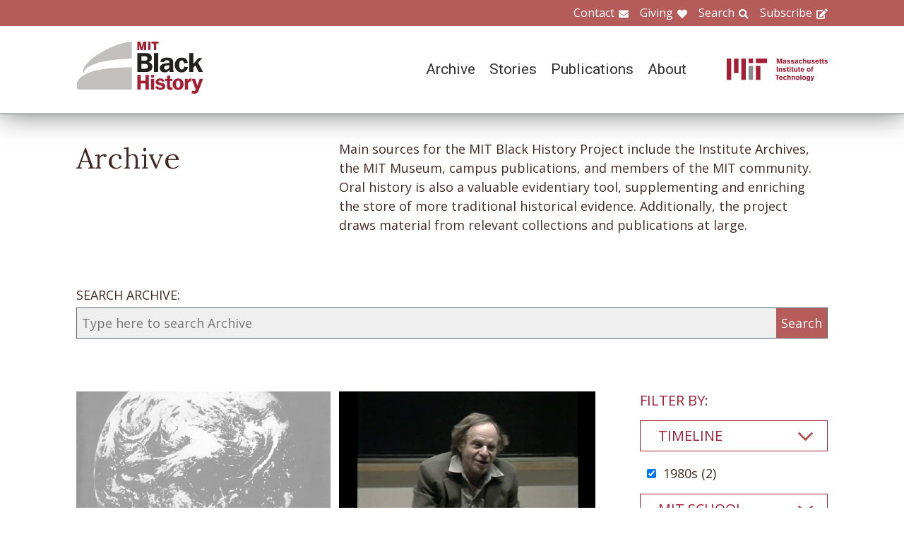

--- FILE ---
content_type: text/html; charset=UTF-8
request_url: https://www.blackhistory.mit.edu/archive-search?f%5B0%5D=career%3A104&f%5B1%5D=career%3A110&f%5B2%5D=career%3A169&f%5B3%5D=collection%3A200&f%5B4%5D=collection%3A222&f%5B5%5D=collection%3A264&f%5B6%5D=department%3A126&f%5B7%5D=life%3A121&f%5B8%5D=life%3A293&f%5B9%5D=object%3A82&f%5B10%5D=object%3A84&f%5B11%5D=timeline%3A96
body_size: 6409
content:

<!DOCTYPE html>
<html lang="en" dir="ltr" prefix="og: https://ogp.me/ns#" class="no-js">
  <head>
    <meta charset="utf-8" />
<script>(function(i,s,o,g,r,a,m){i["GoogleAnalyticsObject"]=r;i[r]=i[r]||function(){(i[r].q=i[r].q||[]).push(arguments)},i[r].l=1*new Date();a=s.createElement(o),m=s.getElementsByTagName(o)[0];a.async=1;a.src=g;m.parentNode.insertBefore(a,m)})(window,document,"script","https://www.google-analytics.com/analytics.js","ga");ga("create", "UA-106400209-1", {"cookieDomain":"auto"});ga("set", "anonymizeIp", true);ga("send", "pageview");</script>
<meta property="og:site_name" content="MIT Black History" />
<meta name="twitter:site" content="mitblackhistory" />
<meta name="twitter:title" content="Archive Search" />
<meta property="og:url" content="https://www.blackhistory.mit.edunode/230" />
<meta property="og:title" content="Archive Search" />
<meta name="twitter:url" content="https://www.blackhistory.mit.edu/archive-search" />
<meta property="og:street_address" content="77 Massachusetts Ave" />
<meta property="og:locality" content="Cambridge" />
<meta property="og:region" content="MA" />
<meta property="og:postal_code" content="02139" />
<meta name="Generator" content="Drupal 8 (https://www.drupal.org)" />
<meta name="MobileOptimized" content="width" />
<meta name="HandheldFriendly" content="true" />
<meta name="viewport" content="width=device-width, initial-scale=1.0" />
<meta http-equiv="x-ua-compatible" content="ie=edge" />
<link rel="shortcut icon" href="/sites/default/files/mit-favicon-xp.ico" type="image/vnd.microsoft.icon" />
<link rel="canonical" href="https://www.blackhistory.mit.edu/archive-search" />
<link rel="shortlink" href="https://www.blackhistory.mit.edu/node/230" />
<link rel="revision" href="https://www.blackhistory.mit.edu/archive-search" />

    <title>Archive Search | MIT Black History</title>
    <link rel="stylesheet" media="all" href="/core/themes/stable/css/system/components/ajax-progress.module.css?q6s5lr" />
<link rel="stylesheet" media="all" href="/core/themes/stable/css/system/components/autocomplete-loading.module.css?q6s5lr" />
<link rel="stylesheet" media="all" href="/core/themes/stable/css/system/components/js.module.css?q6s5lr" />
<link rel="stylesheet" media="all" href="/core/themes/stable/css/system/components/sticky-header.module.css?q6s5lr" />
<link rel="stylesheet" media="all" href="/core/themes/stable/css/system/components/system-status-counter.css?q6s5lr" />
<link rel="stylesheet" media="all" href="/core/themes/stable/css/system/components/system-status-report-counters.css?q6s5lr" />
<link rel="stylesheet" media="all" href="/core/themes/stable/css/system/components/system-status-report-general-info.css?q6s5lr" />
<link rel="stylesheet" media="all" href="/core/themes/stable/css/system/components/tabledrag.module.css?q6s5lr" />
<link rel="stylesheet" media="all" href="/core/themes/stable/css/system/components/tablesort.module.css?q6s5lr" />
<link rel="stylesheet" media="all" href="/core/themes/stable/css/system/components/tree-child.module.css?q6s5lr" />
<link rel="stylesheet" media="all" href="/core/themes/stable/css/views/views.module.css?q6s5lr" />
<link rel="stylesheet" media="all" href="/modules/contrib/back_to_top/css/back_to_top.css?q6s5lr" />
<link rel="stylesheet" media="all" href="/modules/contrib/paragraphs/css/paragraphs.unpublished.css?q6s5lr" />
<link rel="stylesheet" media="all" href="//fonts.googleapis.com/css?family=Lora:400,400i,700,700i|Open+Sans:300,400,600,700,800|Roboto:100,300,400,500,700,900" />
<link rel="stylesheet" media="all" href="/themes/gesso/css/styles.css?q6s5lr" />

    
<!--[if lte IE 8]>
<script src="/core/assets/vendor/html5shiv/html5shiv.min.js?v=3.7.3"></script>
<![endif]-->
<script src="/themes/gesso/js/lib/modernizr.min.js?v=3.3.1"></script>

  </head>
  <body class="path-node not-front page--node-type-landing">
    <div class="skiplinks">
      <a href="#main" class="skiplinks__link visually-hidden focusable">Skip to main content</a>
    </div>
    
      <div class="dialog-off-canvas-main-canvas" data-off-canvas-main-canvas>
    <div class="layout-container">
      <header class="header " role="banner">

    <div class="header-utility">
      <div class="header-utility__inner l-constrain">
          <nav class="nav-utility" role="navigation">
  <h2 class="visually-hidden block__title">Utility Menu</h2>
  <ul class="nav nav--menu"><li class="nav__item"><a href="/contact" class="nav__link nav__link--contact" target="" data-drupal-link-system-path="node/380">Contact</a></li><li class="nav__item"><a href="/giving" class="nav__link nav__link--giving" data-drupal-link-system-path="node/381">Giving</a></li><li class="nav__item"><a href="/search" class="nav__link nav__link--search" target="" data-drupal-link-system-path="node/7">Search</a></li><li class="nav__item"><a href="http://eepurl.com/dit00P" class="nav__link nav__link--subscribe" title="subscribe">Subscribe</a></li></ul></nav>

      </div>
    </div>
    
    <div class="header-navigation">
      <div class="header-navigation__inner l-constrain">
          <span class="site-name">
  <a class="site-name__link" href="/" title="Home" rel="home">
    <h1 class="site-name__text">MIT Black History</h1>
  </a>
  <a class="site-name__link" href="https://www.web.mit.edu" title="MIT" rel="mit">
    <h2 class="site-name__mit"></h2>
  </a>
</span>

  <nav class="nav-main" role="navigation">
  <h2 class="visually-hidden block__title">Main menu</h2>
  <input class="nav__trigger" type="checkbox" id="NavButton">
	<label class="nav__label" for="NavButton" onclick>Menu</label>
  <ul class="nav nav--menu"><li class="nav__item"><a href="/archive" class="nav__link" data-drupal-link-system-path="node/6">Archive</a></li><li class="nav__item"><a href="/stories" class="nav__link" target="" data-drupal-link-system-path="node/10">Stories</a></li><li class="nav__item"><a href="/publications" class="nav__link" data-drupal-link-system-path="node/278">Publications</a></li><li class="nav__item"><a href="/about" class="nav__link" target="" data-drupal-link-system-path="node/379">About</a></li><li class="nav__item"><a href="/contact" class="nav__link nav__link--contact" target="" data-drupal-link-system-path="node/380">Contact</a></li><li class="nav__item"><a href="/giving" class="nav__link nav__link--giving" target="" data-drupal-link-system-path="node/381">Giving</a></li><li class="nav__item"><a href="/search" class="nav__link nav__link--search" target="" data-drupal-link-system-path="node/7">Search</a></li><li class="nav__item"><a href="http://web.mit.edu/" class="nav__link nav__link--mit" target="">MIT</a></li></ul></nav>

      </div>
    </div>

</header>

  
  
  

  
      <main id="main" class="main" role="main" tabindex="-1">
  
    <div data-drupal-messages-fallback class="hidden"></div>

  
  
  
      <section class="landing landing--archive-search">
      <div class="landing-heading">
  <div class="l-constrain landing-heading__grid">
    <h1 class="landing-heading__title">Archive</h1>
    <div class="landing-heading__intro">Main sources for the MIT Black History Project include the Institute Archives, the MIT Museum, campus publications, and members of the MIT community. Oral history is also a valuable evidentiary tool, supplementing and enriching the store of more traditional historical evidence. Additionally, the project draws material from relevant collections and publications at large.</div>
  </div>
</div>

    <form class="search-archive" action="/archive-search">
  <div class="l-constrain">
    <label class="form-item__label" for="keywords">SEARCH ARCHIVE:</label>
    <div class="search-archive__group">
      <input class="form-item__text" name="keywords" id="keywords" type="text" placeholder="Type here to search Archive">
      <input class="form-item__submit" type="submit" value="Search">
    </div>
  </div>
</form>
  
  <div class=" landing__grid l-constrain">
    <div class="landing__main">
          
  
      
  <div>

  <div class="view-two-col ">

  
  <div class="view__content">
             <div class="view__row">
    <div class="card--medium">
  <a class="card__link" href="/archive/ronald-e-mcnair-building-dedication-ceremonies-program-1986">
    <div class="card__media">  <img src="/sites/default/files/styles/card_medium/public/media/thumbnail/McNair_bldg_dedic_1986-COVER.png?itok=XWNKVZb6" width="700" height="450" alt="Ronald E. McNair Building dedication ceremonies program COVER [Earth], 1986" />




</div>
    <h3 class="card__title">Ronald E. McNair Building dedication ceremonies program, 1986</h3>
  </a>
</div>

  </div>
   <div class="view__row">
    <div class="card--medium">
  <a class="card__link" href="/archive/ronald-e-mcnair-building-dedication-center-space-research-1986">
    <div class="card__media"><img src="/sites/default/files/styles/card_medium/public/video_thumbnails/qKLl_gIT-mA.jpg?itok=Ha-jaTx9" width="700" height="450" alt="" />



</div>
    <h3 class="card__title">Ronald E. McNair Building Dedication, Center for Space Research (1986)</h3>
  </a>
</div>

  </div>

      </div>

      <div class="view__pager">
            

        </div>
  
  
</div>

</div>

  
  

      </div>
    <div class="landing__sidebar">
      <h4 class="landing__label">Filter By:</h4>
          
    <div class="block--nav-facet">
  <h2 class="nav-facet__heading js-toggle-facet">Timeline</h2>
  <nav class="nav-facet" style="display:none;">
        <div class="facets-widget-checkbox">
      <ul data-drupal-facet-id="archive_timeline" data-drupal-facet-alias="timeline" class="js-facets-checkbox-links item-list__checkbox"><li class="facet-item"><a href="/archive-search?f%5B0%5D=career%3A104&amp;f%5B1%5D=career%3A110&amp;f%5B2%5D=career%3A169&amp;f%5B3%5D=collection%3A200&amp;f%5B4%5D=collection%3A222&amp;f%5B5%5D=collection%3A264&amp;f%5B6%5D=department%3A126&amp;f%5B7%5D=life%3A121&amp;f%5B8%5D=life%3A293&amp;f%5B9%5D=object%3A82&amp;f%5B10%5D=object%3A84" rel="nofollow" class="is-active" data-drupal-facet-item-id="timeline-96" data-drupal-facet-item-value="96">  <span class="facet-item__status js-facet-deactivate">(-)</span>
<span class="facet-item__value">1980s</span>
  <span class="facet-item__count">(2)</span>
</a></li></ul>
</div>

    </nav>
</div>

    <div class="block--nav-facet">
  <h2 class="nav-facet__heading js-toggle-facet">MIT School</h2>
  <nav class="nav-facet" style="display:none;">
        <div class="facets-widget-checkbox">
      <ul data-drupal-facet-id="archive_school" data-drupal-facet-alias="school" class="js-facets-checkbox-links item-list__checkbox"><li class="facet-item"><a href="/archive-search?f%5B0%5D=career%3A104&amp;f%5B1%5D=career%3A110&amp;f%5B2%5D=career%3A169&amp;f%5B3%5D=collection%3A200&amp;f%5B4%5D=collection%3A222&amp;f%5B5%5D=collection%3A264&amp;f%5B6%5D=department%3A126&amp;f%5B7%5D=life%3A121&amp;f%5B8%5D=life%3A293&amp;f%5B9%5D=object%3A82&amp;f%5B10%5D=object%3A84&amp;f%5B11%5D=school%3A158&amp;f%5B12%5D=timeline%3A96" rel="nofollow" data-drupal-facet-item-id="school-158" data-drupal-facet-item-value="158"><span class="facet-item__value">School of Engineering</span>
  <span class="facet-item__count">(2)</span>
</a></li><li class="facet-item"><a href="/archive-search?f%5B0%5D=career%3A104&amp;f%5B1%5D=career%3A110&amp;f%5B2%5D=career%3A169&amp;f%5B3%5D=collection%3A200&amp;f%5B4%5D=collection%3A222&amp;f%5B5%5D=collection%3A264&amp;f%5B6%5D=department%3A126&amp;f%5B7%5D=life%3A121&amp;f%5B8%5D=life%3A293&amp;f%5B9%5D=object%3A82&amp;f%5B10%5D=object%3A84&amp;f%5B11%5D=school%3A160&amp;f%5B12%5D=timeline%3A96" rel="nofollow" data-drupal-facet-item-id="school-160" data-drupal-facet-item-value="160"><span class="facet-item__value">School of Science</span>
  <span class="facet-item__count">(2)</span>
</a></li></ul>
</div>

    </nav>
</div>

    <div class="block--nav-facet">
  <h2 class="nav-facet__heading js-toggle-facet">MIT Department</h2>
  <nav class="nav-facet" style="display:none;">
        <div class="facets-widget-checkbox">
      <ul data-drupal-facet-id="archive_department" data-drupal-facet-alias="department" class="js-facets-checkbox-links item-list__checkbox"><li class="facet-item"><a href="/archive-search?f%5B0%5D=career%3A104&amp;f%5B1%5D=career%3A110&amp;f%5B2%5D=career%3A169&amp;f%5B3%5D=collection%3A200&amp;f%5B4%5D=collection%3A222&amp;f%5B5%5D=collection%3A264&amp;f%5B6%5D=life%3A121&amp;f%5B7%5D=life%3A293&amp;f%5B8%5D=object%3A82&amp;f%5B9%5D=object%3A84&amp;f%5B10%5D=timeline%3A96" rel="nofollow" class="is-active" data-drupal-facet-item-id="department-126" data-drupal-facet-item-value="126">  <span class="facet-item__status js-facet-deactivate">(-)</span>
<span class="facet-item__value">Aeronautics and Astronautics</span>
  <span class="facet-item__count">(2)</span>
</a></li><li class="facet-item"><a href="/archive-search?f%5B0%5D=career%3A104&amp;f%5B1%5D=career%3A110&amp;f%5B2%5D=career%3A169&amp;f%5B3%5D=collection%3A200&amp;f%5B4%5D=collection%3A222&amp;f%5B5%5D=collection%3A264&amp;f%5B6%5D=department%3A126&amp;f%5B7%5D=department%3A153&amp;f%5B8%5D=life%3A121&amp;f%5B9%5D=life%3A293&amp;f%5B10%5D=object%3A82&amp;f%5B11%5D=object%3A84&amp;f%5B12%5D=timeline%3A96" rel="nofollow" data-drupal-facet-item-id="department-153" data-drupal-facet-item-value="153"><span class="facet-item__value">Physics</span>
  <span class="facet-item__count">(3)</span>
</a></li></ul>
</div>

    </nav>
</div>

    <div class="block--nav-facet">
  <h2 class="nav-facet__heading js-toggle-facet">Life@MIT</h2>
  <nav class="nav-facet" style="display:none;">
        <div class="facets-widget-checkbox">
      <ul data-drupal-facet-id="archive_life" data-drupal-facet-alias="life" class="js-facets-checkbox-links item-list__checkbox"><li class="facet-item"><a href="/archive-search?f%5B0%5D=career%3A104&amp;f%5B1%5D=career%3A110&amp;f%5B2%5D=career%3A169&amp;f%5B3%5D=collection%3A200&amp;f%5B4%5D=collection%3A222&amp;f%5B5%5D=collection%3A264&amp;f%5B6%5D=department%3A126&amp;f%5B7%5D=life%3A293&amp;f%5B8%5D=object%3A82&amp;f%5B9%5D=object%3A84&amp;f%5B10%5D=timeline%3A96" rel="nofollow" class="is-active" data-drupal-facet-item-id="life-121" data-drupal-facet-item-value="121">  <span class="facet-item__status js-facet-deactivate">(-)</span>
<span class="facet-item__value">MIT Gospel Choir</span>
  <span class="facet-item__count">(2)</span>
</a></li></ul>
</div>

    </nav>
</div>

    <div class="block--nav-facet">
  <h2 class="nav-facet__heading js-toggle-facet">Career</h2>
  <nav class="nav-facet" style="display:none;">
        <div class="facets-widget-checkbox">
      <ul data-drupal-facet-id="archive_career" data-drupal-facet-alias="career" class="js-facets-checkbox-links item-list__checkbox"><li class="facet-item"><a href="/archive-search?f%5B0%5D=career%3A104&amp;f%5B1%5D=career%3A169&amp;f%5B2%5D=collection%3A200&amp;f%5B3%5D=collection%3A222&amp;f%5B4%5D=collection%3A264&amp;f%5B5%5D=department%3A126&amp;f%5B6%5D=life%3A121&amp;f%5B7%5D=life%3A293&amp;f%5B8%5D=object%3A82&amp;f%5B9%5D=object%3A84&amp;f%5B10%5D=timeline%3A96" rel="nofollow" class="is-active" data-drupal-facet-item-id="career-110" data-drupal-facet-item-value="110">  <span class="facet-item__status js-facet-deactivate">(-)</span>
<span class="facet-item__value">Transportation</span>
  <span class="facet-item__count">(2)</span>
</a></li></ul>
</div>

    </nav>
</div>

    <div class="block--nav-facet">
  <h2 class="nav-facet__heading js-toggle-facet">Object</h2>
  <nav class="nav-facet" style="display:none;">
        <div class="facets-widget-checkbox">
      <ul data-drupal-facet-id="archive_object" data-drupal-facet-alias="object" class="js-facets-checkbox-links item-list__checkbox"><li class="facet-item"><a href="/archive-search?f%5B0%5D=career%3A104&amp;f%5B1%5D=career%3A110&amp;f%5B2%5D=career%3A169&amp;f%5B3%5D=collection%3A200&amp;f%5B4%5D=collection%3A222&amp;f%5B5%5D=collection%3A264&amp;f%5B6%5D=department%3A126&amp;f%5B7%5D=life%3A121&amp;f%5B8%5D=life%3A293&amp;f%5B9%5D=object%3A84&amp;f%5B10%5D=timeline%3A96" rel="nofollow" class="is-active" data-drupal-facet-item-id="object-82" data-drupal-facet-item-value="82">  <span class="facet-item__status js-facet-deactivate">(-)</span>
<span class="facet-item__value">Document</span>
  <span class="facet-item__count">(1)</span>
</a></li><li class="facet-item"><a href="/archive-search?f%5B0%5D=career%3A104&amp;f%5B1%5D=career%3A110&amp;f%5B2%5D=career%3A169&amp;f%5B3%5D=collection%3A200&amp;f%5B4%5D=collection%3A222&amp;f%5B5%5D=collection%3A264&amp;f%5B6%5D=department%3A126&amp;f%5B7%5D=life%3A121&amp;f%5B8%5D=life%3A293&amp;f%5B9%5D=object%3A82&amp;f%5B10%5D=timeline%3A96" rel="nofollow" class="is-active" data-drupal-facet-item-id="object-84" data-drupal-facet-item-value="84">  <span class="facet-item__status js-facet-deactivate">(-)</span>
<span class="facet-item__value">Video</span>
  <span class="facet-item__count">(1)</span>
</a></li></ul>
</div>

    </nav>
</div>

    <div class="block--nav-facet">
  <h2 class="nav-facet__heading js-toggle-facet">Collection</h2>
  <nav class="nav-facet" style="display:none;">
        <div class="facets-widget-checkbox">
      <ul data-drupal-facet-id="archive_collection" data-drupal-facet-alias="collection" class="js-facets-checkbox-links item-list__checkbox"><li class="facet-item"><a href="/archive-search?f%5B0%5D=career%3A104&amp;f%5B1%5D=career%3A110&amp;f%5B2%5D=career%3A169&amp;f%5B3%5D=collection%3A200&amp;f%5B4%5D=collection%3A222&amp;f%5B5%5D=department%3A126&amp;f%5B6%5D=life%3A121&amp;f%5B7%5D=life%3A293&amp;f%5B8%5D=object%3A82&amp;f%5B9%5D=object%3A84&amp;f%5B10%5D=timeline%3A96" rel="nofollow" class="is-active" data-drupal-facet-item-id="collection-264" data-drupal-facet-item-value="264">  <span class="facet-item__status js-facet-deactivate">(-)</span>
<span class="facet-item__value">Clarence G. Wiliams</span>
  <span class="facet-item__count">(2)</span>
</a></li><li class="facet-item"><a href="/archive-search?f%5B0%5D=career%3A104&amp;f%5B1%5D=career%3A110&amp;f%5B2%5D=career%3A169&amp;f%5B3%5D=collection%3A173&amp;f%5B4%5D=collection%3A200&amp;f%5B5%5D=collection%3A222&amp;f%5B6%5D=collection%3A264&amp;f%5B7%5D=department%3A126&amp;f%5B8%5D=life%3A121&amp;f%5B9%5D=life%3A293&amp;f%5B10%5D=object%3A82&amp;f%5B11%5D=object%3A84&amp;f%5B12%5D=timeline%3A96" rel="nofollow" data-drupal-facet-item-id="collection-173" data-drupal-facet-item-value="173"><span class="facet-item__value">Faculty</span>
  <span class="facet-item__count">(2)</span>
</a></li><li class="facet-item"><a href="/archive-search?f%5B0%5D=career%3A104&amp;f%5B1%5D=career%3A110&amp;f%5B2%5D=career%3A169&amp;f%5B3%5D=collection%3A200&amp;f%5B4%5D=collection%3A222&amp;f%5B5%5D=collection%3A262&amp;f%5B6%5D=collection%3A264&amp;f%5B7%5D=department%3A126&amp;f%5B8%5D=life%3A121&amp;f%5B9%5D=life%3A293&amp;f%5B10%5D=object%3A82&amp;f%5B11%5D=object%3A84&amp;f%5B12%5D=timeline%3A96" rel="nofollow" data-drupal-facet-item-id="collection-262" data-drupal-facet-item-value="262"><span class="facet-item__value">Honors</span>
  <span class="facet-item__count">(2)</span>
</a></li><li class="facet-item"><a href="/archive-search?f%5B0%5D=career%3A104&amp;f%5B1%5D=career%3A110&amp;f%5B2%5D=career%3A169&amp;f%5B3%5D=collection%3A163&amp;f%5B4%5D=collection%3A200&amp;f%5B5%5D=collection%3A222&amp;f%5B6%5D=collection%3A264&amp;f%5B7%5D=department%3A126&amp;f%5B8%5D=life%3A121&amp;f%5B9%5D=life%3A293&amp;f%5B10%5D=object%3A82&amp;f%5B11%5D=object%3A84&amp;f%5B12%5D=timeline%3A96" rel="nofollow" data-drupal-facet-item-id="collection-163" data-drupal-facet-item-value="163"><span class="facet-item__value">Integration and Differentiation 1969-1994</span>
  <span class="facet-item__count">(2)</span>
</a></li><li class="facet-item"><a href="/archive-search?f%5B0%5D=career%3A104&amp;f%5B1%5D=career%3A110&amp;f%5B2%5D=career%3A169&amp;f%5B3%5D=collection%3A200&amp;f%5B4%5D=collection%3A201&amp;f%5B5%5D=collection%3A222&amp;f%5B6%5D=collection%3A264&amp;f%5B7%5D=department%3A126&amp;f%5B8%5D=life%3A121&amp;f%5B9%5D=life%3A293&amp;f%5B10%5D=object%3A82&amp;f%5B11%5D=object%3A84&amp;f%5B12%5D=timeline%3A96" rel="nofollow" data-drupal-facet-item-id="collection-201" data-drupal-facet-item-value="201"><span class="facet-item__value">Michael Feld</span>
  <span class="facet-item__count">(2)</span>
</a></li><li class="facet-item"><a href="/archive-search?f%5B0%5D=career%3A104&amp;f%5B1%5D=career%3A110&amp;f%5B2%5D=career%3A169&amp;f%5B3%5D=collection%3A200&amp;f%5B4%5D=collection%3A204&amp;f%5B5%5D=collection%3A222&amp;f%5B6%5D=collection%3A264&amp;f%5B7%5D=department%3A126&amp;f%5B8%5D=life%3A121&amp;f%5B9%5D=life%3A293&amp;f%5B10%5D=object%3A82&amp;f%5B11%5D=object%3A84&amp;f%5B12%5D=timeline%3A96" rel="nofollow" data-drupal-facet-item-id="collection-204" data-drupal-facet-item-value="204"><span class="facet-item__value">NASA</span>
  <span class="facet-item__count">(2)</span>
</a></li><li class="facet-item"><a href="/archive-search?f%5B0%5D=career%3A104&amp;f%5B1%5D=career%3A110&amp;f%5B2%5D=career%3A169&amp;f%5B3%5D=collection%3A194&amp;f%5B4%5D=collection%3A200&amp;f%5B5%5D=collection%3A222&amp;f%5B6%5D=collection%3A264&amp;f%5B7%5D=department%3A126&amp;f%5B8%5D=life%3A121&amp;f%5B9%5D=life%3A293&amp;f%5B10%5D=object%3A82&amp;f%5B11%5D=object%3A84&amp;f%5B12%5D=timeline%3A96" rel="nofollow" data-drupal-facet-item-id="collection-194" data-drupal-facet-item-value="194"><span class="facet-item__value">Paul E. Gray</span>
  <span class="facet-item__count">(2)</span>
</a></li><li class="facet-item"><a href="/archive-search?f%5B0%5D=career%3A104&amp;f%5B1%5D=career%3A110&amp;f%5B2%5D=career%3A169&amp;f%5B3%5D=collection%3A200&amp;f%5B4%5D=collection%3A264&amp;f%5B5%5D=department%3A126&amp;f%5B6%5D=life%3A121&amp;f%5B7%5D=life%3A293&amp;f%5B8%5D=object%3A82&amp;f%5B9%5D=object%3A84&amp;f%5B10%5D=timeline%3A96" rel="nofollow" class="is-active" data-drupal-facet-item-id="collection-222" data-drupal-facet-item-value="222">  <span class="facet-item__status js-facet-deactivate">(-)</span>
<span class="facet-item__value">Ronald E. McNair</span>
  <span class="facet-item__count">(2)</span>
</a></li><li class="facet-item"><a href="/archive-search?f%5B0%5D=career%3A104&amp;f%5B1%5D=career%3A110&amp;f%5B2%5D=career%3A169&amp;f%5B3%5D=collection%3A193&amp;f%5B4%5D=collection%3A200&amp;f%5B5%5D=collection%3A222&amp;f%5B6%5D=collection%3A264&amp;f%5B7%5D=department%3A126&amp;f%5B8%5D=life%3A121&amp;f%5B9%5D=life%3A293&amp;f%5B10%5D=object%3A82&amp;f%5B11%5D=object%3A84&amp;f%5B12%5D=timeline%3A96" rel="nofollow" data-drupal-facet-item-id="collection-193" data-drupal-facet-item-value="193"><span class="facet-item__value">Shirley A. Jackson</span>
  <span class="facet-item__count">(2)</span>
</a></li></ul>
</div>

    </nav>
</div>

      </div>
  </div>
</section>

  
  


  </main>

  
      <section class="postscript">
    <div id="block-footer-callout" class="block block--footer-callout">
  
    
      <div class="block__content">
        <section class="cta"><div class="cta__inner l-constrain"><h2 class="cta__heading">Have a piece of MIT black history to share?</h2><div class="cta__text">The MIT Black History Project’s mission is to research, identify, and produce scholarly curatorial content on the MIT Black experience. If you have an important item you believe the project should consider for its collection, please start by contacting us on this website.</div><a href="/giving" class="cta__link">Tell us about your piece of MIT Black history</a></div></section>
    </div>
  </div>

  
</section>

  
      <footer class="footer" role="contentinfo">
  <div class="footer__inner l-constrain">

    <section class="footer__top">
        <div class="callout ">

      <h3 class="callout__heading">Follow Us</h3>
  
  

    <div class="callout__button">
        <a href="https://twitter.com/mitblackhistory" class="button button button--social button--social__twitter ">Twitter</a>
<a href="https://www.youtube.com/channel/UCbBaiaN9e99TzTodlP6fEaw" class="button button button--social button--social__youtube ">YouTube</a>
<a href="https://soundcloud.com/mitblackhistory" class="button button button--social button--social__soundcloud ">Sound Cloud</a>
<a href="http://mitblackhistory.blogspot.com/" class="button button button--social button--social__blogger ">Blogger</a>

    </div>
  
</div>

  <div class="callout ">

      <h3 class="callout__heading">Connect with us</h3>
  
  

    <div class="callout__button">
        <a href="/contact" class="button button--muted button">Contact</a>

    </div>
  
</div>

    </section>

    <section class="footer__bottom">
        <div class="callout callout--text">

  
      <div class="callout__text">
      <p>The mission of the MIT Black History Project is to research, identify, and produce scholarly curatorial content on the Black experience at MIT since the Institute opened its doors in 1865.</p>

    </div>
  

  
</div>

  <div class="callout callout--text">

  
      <div class="callout__text">
      <p>Massachusetts Institute of Technology<br />
77 Massachusetts Avenue<br />
Cambridge, MA 02139</p>

    </div>
  

  
</div>

  <div class="callout callout--text">

  
      <div class="callout__text">
      <span class="site-name"><h1 class='site-name__text'><a class='site-name__link' href='/' rel='home' title='Home'>BlackHistory</a></h1></span>
    </div>
  

  
</div>

    </section>

  </div>
</footer>

  
</div>

  </div>

    
    <script type="application/json" data-drupal-selector="drupal-settings-json">{"path":{"baseUrl":"\/","scriptPath":null,"pathPrefix":"","currentPath":"node\/230","currentPathIsAdmin":false,"isFront":false,"currentLanguage":"en","currentQuery":{"f":["career:104","career:110","career:169","collection:200","collection:222","collection:264","department:126","life:121","life:293","object:82","object:84","timeline:96"]}},"pluralDelimiter":"\u0003","suppressDeprecationErrors":true,"ajaxPageState":{"libraries":"back_to_top\/back_to_top_icon,back_to_top\/back_to_top_js,core\/html5shiv,facets\/drupal.facets.checkbox-widget,facets\/drupal.facets.views-ajax,facets\/soft-limit,gesso\/facets,gesso\/fonts,gesso\/global,gesso\/pager,google_analytics\/google_analytics,paragraphs\/drupal.paragraphs.unpublished,system\/base,views\/views.ajax,views\/views.module","theme":"gesso","theme_token":null},"ajaxTrustedUrl":[],"back_to_top":{"back_to_top_button_trigger":100,"back_to_top_prevent_on_mobile":true,"back_to_top_prevent_in_admin":false,"back_to_top_button_type":"image","back_to_top_button_text":"Back to top"},"google_analytics":{"trackOutbound":true,"trackMailto":true,"trackDownload":true,"trackDownloadExtensions":"7z|aac|arc|arj|asf|asx|avi|bin|csv|doc(x|m)?|dot(x|m)?|exe|flv|gif|gz|gzip|hqx|jar|jpe?g|js|mp(2|3|4|e?g)|mov(ie)?|msi|msp|pdf|phps|png|ppt(x|m)?|pot(x|m)?|pps(x|m)?|ppam|sld(x|m)?|thmx|qtm?|ra(m|r)?|sea|sit|tar|tgz|torrent|txt|wav|wma|wmv|wpd|xls(x|m|b)?|xlt(x|m)|xlam|xml|z|zip"},"facets_views_ajax":{"archive_collection":{"view_id":"archive_search_index","current_display_id":"listing","view_base_path":"","ajax_path":"\/views\/ajax"},"archive_object":{"view_id":"archive_search_index","current_display_id":"listing","view_base_path":"","ajax_path":"\/views\/ajax"},"archive_career":{"view_id":"archive_search_index","current_display_id":"listing","view_base_path":"","ajax_path":"\/views\/ajax"},"archive_life":{"view_id":"archive_search_index","current_display_id":"listing","view_base_path":"","ajax_path":"\/views\/ajax"},"archive_department":{"view_id":"archive_search_index","current_display_id":"listing","view_base_path":"","ajax_path":"\/views\/ajax"},"archive_school":{"view_id":"archive_search_index","current_display_id":"listing","view_base_path":"","ajax_path":"\/views\/ajax"},"archive_timeline":{"view_id":"archive_search_index","current_display_id":"listing","view_base_path":"","ajax_path":"\/views\/ajax"}},"facets":{"softLimit":{"archive_collection":5,"archive_career":5,"archive_life":5,"archive_department":5,"archive_school":5,"archive_timeline":5},"softLimitSettings":{"archive_collection":{"showLessLabel":"Show less","showMoreLabel":"Show more"},"archive_career":{"showLessLabel":"Show less","showMoreLabel":"Show more"},"archive_life":{"showLessLabel":"Show less","showMoreLabel":"Show more"},"archive_department":{"showLessLabel":"Show less","showMoreLabel":"Show more"},"archive_school":{"showLessLabel":"Show less","showMoreLabel":"Show more"},"archive_timeline":{"showLessLabel":"Show less","showMoreLabel":"Show more"}}},"views":{"ajax_path":"\/views\/ajax","ajaxViews":{"views_dom_id:5fe3641451daa3d0627bc429acf4afee67dc37e19d053c5917892c89f7638cea":{"view_name":"archive_search_index","view_display_id":"listing","view_args":"","view_path":"\/node\/230","view_base_path":null,"view_dom_id":"5fe3641451daa3d0627bc429acf4afee67dc37e19d053c5917892c89f7638cea","pager_element":0}}},"user":{"uid":0,"permissionsHash":"b7361a0269eb485a1d1c99969750c317fe5f491681f2a23d7f843b8206200010"}}</script>
<script src="/core/assets/vendor/jquery/jquery.min.js?v=3.4.1"></script>
<script src="/core/assets/vendor/jquery-once/jquery.once.min.js?v=2.2.0"></script>
<script src="/core/misc/drupalSettingsLoader.js?v=8.8.3"></script>
<script src="/core/misc/drupal.js?v=8.8.3"></script>
<script src="/core/misc/drupal.init.js?v=8.8.3"></script>
<script src="/core/assets/vendor/jquery.ui/ui/effect-min.js?v=1.12.1"></script>
<script src="/modules/contrib/back_to_top/js/back_to_top.js?v=8.8.3"></script>
<script src="/modules/contrib/google_analytics/js/google_analytics.js?v=8.8.3"></script>
<script src="/themes/gesso/js/lib/headroom.min.js?v=8.8.3"></script>
<script src="/themes/gesso/js/scripts.js?v=8.8.3"></script>
<script src="/themes/gesso/js/facets.js?v=8.8.3"></script>
<script src="/modules/contrib/facets/js/base-widget.js?v=8.8.3"></script>
<script src="/core/misc/progress.js?v=8.8.3"></script>
<script src="/core/modules/responsive_image/js/responsive_image.ajax.js?v=8.8.3"></script>
<script src="/core/misc/ajax.js?v=8.8.3"></script>
<script src="/core/themes/stable/js/ajax.js?v=8.8.3"></script>
<script src="/modules/contrib/facets/js/facets-views-ajax.js?q6s5lr"></script>
<script src="/modules/contrib/facets/js/checkbox-widget.js?v=8.8.3"></script>
<script src="/modules/contrib/facets/js/soft-limit.js?v=8.8.3"></script>
<script src="/core/assets/vendor/jquery-form/jquery.form.min.js?v=4.22"></script>
<script src="/core/modules/views/js/base.js?v=8.8.3"></script>
<script src="/core/modules/views/js/ajax_view.js?v=8.8.3"></script>

  </body>
</html>


--- FILE ---
content_type: application/x-javascript
request_url: https://www.blackhistory.mit.edu/modules/contrib/facets/js/soft-limit.js?v=8.8.3
body_size: 499
content:
/**
 * @file
 * Provides the soft limit functionality.
 */

(function ($) {

  'use strict';

  Drupal.behaviors.facetSoftLimit = {
    attach: function (context, settings) {
      if (settings.facets.softLimit !== 'undefined') {
        $.each(settings.facets.softLimit, function (facet, limit) {
          Drupal.facets.applySoftLimit(facet, limit, settings);
        });
      }
    }
  };

  Drupal.facets = Drupal.facets || {};

  /**
   * Applies the soft limit UI feature to a specific facets list.
   *
   * @param {string} facet
   *   The facet id.
   * @param {string} limit
   *   The maximum amount of items to show.
   * @param {object} settings
   *   Settings.
   */
  Drupal.facets.applySoftLimit = function (facet, limit, settings) {
    var zero_based_limit = (limit - 1);
    var facet_id = facet;
    var facetsList = $('ul[data-drupal-facet-id="' + facet_id + '"]');

    // In case of multiple instances of a facet, we need to key them.
    if (facetsList.length > 1) {
      facetsList.each(function (key, $value) {
        $(this).attr('data-drupal-facet-id', facet_id + '-' + key);
      });
    }

    // Hide facets over the limit.
    facetsList.each(function() {
      $(this).children('li:gt(' + zero_based_limit + ')').once('applysoftlimit').hide();
    });

    // Add "Show more" / "Show less" links.
    facetsList.once().filter(function () {
      return $(this).find('li').length > limit;
    }).each(function () {
      var facet = $(this);
      var showLessLabel = settings.facets.softLimitSettings[facet_id].showLessLabel;
      var showMoreLabel = settings.facets.softLimitSettings[facet_id].showMoreLabel;
      $('<a href="#" class="facets-soft-limit-link"></a>')
        .text(showMoreLabel)
        .on('click', function () {
          if (facet.find('li:hidden').length > 0) {
            facet.find('li:gt(' + zero_based_limit + ')').slideDown();
            $(this).addClass('open').text(showLessLabel);
          }
          else {
            facet.find('li:gt(' + zero_based_limit + ')').slideUp();
            $(this).removeClass('open').text(showMoreLabel);
          }
          return false;
        }).insertAfter($(this));
    });
  };

})(jQuery);


--- FILE ---
content_type: application/x-javascript
request_url: https://www.blackhistory.mit.edu/core/misc/progress.js?v=8.8.3
body_size: 655
content:
/**
* DO NOT EDIT THIS FILE.
* See the following change record for more information,
* https://www.drupal.org/node/2815083
* @preserve
**/

(function ($, Drupal) {
  Drupal.theme.progressBar = function (id) {
    return '<div id="' + id + '" class="progress" aria-live="polite">' + '<div class="progress__label">&nbsp;</div>' + '<div class="progress__track"><div class="progress__bar"></div></div>' + '<div class="progress__percentage"></div>' + '<div class="progress__description">&nbsp;</div>' + '</div>';
  };

  Drupal.ProgressBar = function (id, updateCallback, method, errorCallback) {
    this.id = id;
    this.method = method || 'GET';
    this.updateCallback = updateCallback;
    this.errorCallback = errorCallback;

    this.element = $(Drupal.theme('progressBar', id));
  };

  $.extend(Drupal.ProgressBar.prototype, {
    setProgress: function setProgress(percentage, message, label) {
      if (percentage >= 0 && percentage <= 100) {
        $(this.element).find('div.progress__bar').css('width', percentage + '%');
        $(this.element).find('div.progress__percentage').html(percentage + '%');
      }
      $('div.progress__description', this.element).html(message);
      $('div.progress__label', this.element).html(label);
      if (this.updateCallback) {
        this.updateCallback(percentage, message, this);
      }
    },
    startMonitoring: function startMonitoring(uri, delay) {
      this.delay = delay;
      this.uri = uri;
      this.sendPing();
    },
    stopMonitoring: function stopMonitoring() {
      clearTimeout(this.timer);

      this.uri = null;
    },
    sendPing: function sendPing() {
      if (this.timer) {
        clearTimeout(this.timer);
      }
      if (this.uri) {
        var pb = this;

        var uri = this.uri;
        if (uri.indexOf('?') === -1) {
          uri += '?';
        } else {
          uri += '&';
        }
        uri += '_format=json';
        $.ajax({
          type: this.method,
          url: uri,
          data: '',
          dataType: 'json',
          success: function success(progress) {
            if (progress.status === 0) {
              pb.displayError(progress.data);
              return;
            }

            pb.setProgress(progress.percentage, progress.message, progress.label);

            pb.timer = setTimeout(function () {
              pb.sendPing();
            }, pb.delay);
          },
          error: function error(xmlhttp) {
            var e = new Drupal.AjaxError(xmlhttp, pb.uri);
            pb.displayError('<pre>' + e.message + '</pre>');
          }
        });
      }
    },
    displayError: function displayError(string) {
      var error = $('<div class="messages messages--error"></div>').html(string);
      $(this.element).before(error).hide();

      if (this.errorCallback) {
        this.errorCallback(this);
      }
    }
  });
})(jQuery, Drupal);